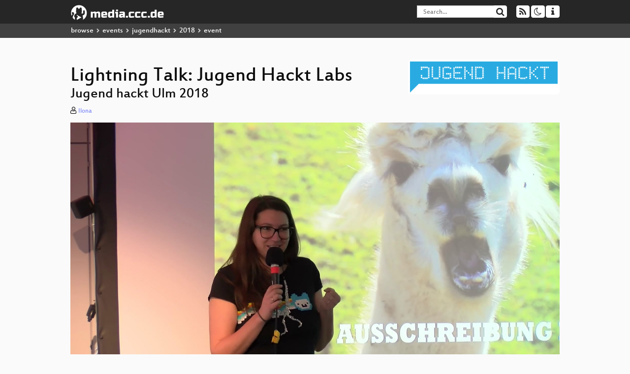

--- FILE ---
content_type: text/html; charset=utf-8
request_url: https://media.ccc.de/v/jh-ulm-2018-6-lightning_talk_jugend_hackt_labs
body_size: 6225
content:
<!DOCTYPE html>
<html lang='en'>
<head>
<meta content='IE=edge' http-equiv='X-UA-Compatible'>
<meta content='text/html; charset=UTF-8' http-equiv='Content-Type'>
<meta content='index,follow' name='robots'>
<meta content='CCC' name='publisher'>
<meta content='' name='description'>

<meta content='jh18-ulm, Chaos Computer Club, Video, Media, Streaming, TV, Hacker' name='keywords'>
<meta content='2ozQIr-cQ-sJzGeJT_iTkS147fs3c5R3I1i6Dk_YLwA' name='google-site-verification'>
<meta content='width=device-width, initial-scale=1.0' name='viewport'>
<link href='/apple-touch-icon-57x57.png' rel='apple-touch-icon' sizes='57x57'>
<link href='/apple-touch-icon-72x72.png' rel='apple-touch-icon' sizes='72x72'>
<link href='/apple-touch-icon-60x60.png' rel='apple-touch-icon' sizes='60x60'>
<link href='/apple-touch-icon-76x76.png' rel='apple-touch-icon' sizes='76x76'>
<link href='/favicon-96x96.png' rel='icon' sizes='96x96' type='image/png'>
<link href='/favicon-16x16.png' rel='icon' sizes='16x16' type='image/png'>
<link href='/favicon-32x32.png' rel='icon' sizes='32x32' type='image/png'>
<link rel="stylesheet" href="/assets/application-16d1894ebed7329e7c8c117945500b16e98ac1ed7cd6a64af5625cf6619b8c16.css" />
<script src="/assets/application-0dc5f2d9c615b0027493e06f1cdc3cb5bdcad4a49338b39113c02e6b6d545a04.js"></script>
<link href='/news.atom' rel='alternate' title='ATOM' type='application/atom+xml'>
<link href='/updates.rdf' rel='alternate' title='last 100' type='application/rss+xml'>
<link href='/podcast.xml' rel='alternate' title='last 100' type='application/rss+xml'>
<link href='/podcast-archive.xml' rel='alternate' title='podcast archive' type='application/rss+xml'>

<title>
Lightning Talk: Jugend Hackt Labs

- media.ccc.de
</title>
<noscript>
<style>
  .script-only { display: none !important; }
  .slider { display: flex; gap: 1em; }
  .nav-tabs { display: none; }
  .tab-content > .tab-pane { display: block; }
</style>
</noscript>

<meta content='Lightning Talk: Jugend Hackt Labs' property='og:title'>
<meta content='video.other' property='og:type'>
<meta content='/v/jh-ulm-2018-6-lightning_talk_jugend_hackt_labs' property='og:url'>
<meta content='https://static.media.ccc.de/media/events/jugendhackt/2018/2006-hd_preview.jpg' property='og:image'>
<meta content='https://cdn.media.ccc.de/events/jugendhackt/2018/h264-hd/jh18-ulm-2006-deu-Lightning_Talk_Jugend_Hackt_Labs_hd.mp4' property='og:video'>
<meta content='2018-11-25 01:00:00 +0100' property='og:video:release_date'>
<meta content='' property='og:description'>
<meta content='player' property='twitter:card'>
<meta content='https://media.ccc.de/v/jh-ulm-2018-6-lightning_talk_jugend_hackt_labs/oembed' property='twitter:player'>
<meta content='480' property='twitter:player:height'>
<meta content='854' property='twitter:player:width'>
<meta content='Ilona' property='author'>
<link href='/v/jh-ulm-2018-6-lightning_talk_jugend_hackt_labs' rel='canonical'>
<script type='application/ld+json'>
{
  "@context": "https://schema.org",
  "@type": "VideoObject",
  "name": "Lightning Talk: Jugend Hackt Labs",
  "description": "",
  "thumbnailUrl": "https://static.media.ccc.de/media/events/jugendhackt/2018/2006-hd_preview.jpg",
  "uploadDate": "2018-11-25 01:00:00 +0100",
  "duration": "PT678S",
  "publisher": {
    "@type": "Organization",
    "name": "media.ccc.de",
      "logo": {
      "@type": "ImageObject",
      "url": "/apple-touch-icon.png",
      "width": 180,
      "height": 180
    }
  },
  "contentUrl": "jh18-ulm-2006-deu-Lightning_Talk_Jugend_Hackt_Labs_sd.mp4",
  "embedUrl": "https://media.ccc.de/v/jh-ulm-2018-6-lightning_talk_jugend_hackt_labs/oembed"
}

</script>
<link href='https://media.ccc.de/c/jh18/podcast/mp4-hq.xml' rel='alternate' title='Podcast feed mp4 for this folder' type='application/rss+xml'>
<link href='https://media.ccc.de/c/jh18/podcast/webm-hq.xml' rel='alternate' title='Podcast feed webm for this folder' type='application/rss+xml'>
<link href='https://media.ccc.de/c/jh18/podcast/opus.xml' rel='alternate' title='Podcast feed opus for this folder' type='application/rss+xml'>
<link href='https://media.ccc.de/c/jh18/podcast/mp3.xml' rel='alternate' title='Podcast feed mp3 for this folder' type='application/rss+xml'>

<link href='https://media.ccc.de/public/oembed?url=https%3A%2F%2Fmedia.ccc.de%2Fv%2Fjh-ulm-2018-6-lightning_talk_jugend_hackt_labs' rel='alternate' title='media.ccc.de oembed profile' type='application/json+oembed'>

</head>
<body class='page-show
'>
<div class='navbar navbar-default navbar-fixed-top dark' role='navigation'>
<div class='container-fluid'>
<div class='navbar-header'>
<a class='navbar-brand' href='/'>
<span>
<img alt='media.ccc.de logo, a lucky cat holding a play icon' src='/assets/frontend/voctocat-header-b587ba587ba768c4a96ed33ee72747b9a5432b954892e25ed9f850a99c7d161c.svg'>
</span>
</a>
</div>
<div class='nav navbar-form navbar-right button-wrapper'>
<a class='form-control btn btn-default' href='/about.html'>
<span class='icon icon-info'></span>
</a>
</div>
<div class='nav navbar-form navbar-right compact dropdown script-only'>
<button aria-expanded='true' aria-haspopup='true' class='form-control btn btn-default dropdown-toggle' data-toggle='dropdown' id='theme-menu'>
<span class='icon icon-moon-o'></span>
</button>
<div aria-labelledby='theme-menu' class='dropdown-menu themes-dropdown'>
<li>
<a data-turbolinks='false' href='#' onclick='toggleTheme(&#39;system&#39;)' role='button'>System</a>
</li>
<li>
<a data-turbolinks='false' href='#' onclick='toggleTheme(&#39;light&#39;)' role='button'>Light</a>
</li>
<li>
<a data-turbolinks='false' href='#' onclick='toggleTheme(&#39;dark&#39;)' role='button'>Dark</a>
</li>
</div>
</div>
<div class='nav navbar-form navbar-right compact dropdown script-only'>
<button aria-expanded='true' aria-haspopup='true' class='btn btn-default dropdown-toggle' data-toggle='dropdown' id='feed-menu'>
<span class='icon icon-rss'></span>
</button>
<div aria-labelledby='feed-menu' class='dropdown-menu feeds_dropdown'>
<table class='feeds_list'>
<tr>
<td>
<a class='' href='/news.atom' title=''>
News
</a>
</td>
<td class='placeholder'></td>
</tr>
<tr>
<td>
<a class='' href='/updates.rdf' title=''>
RSS, last 100
</a>
</td>
<td class='placeholder'></td>
</tr>
<tr>
<td>
<a class='' href='/podcast-hq.xml' title=''>
Podcast feed of the last two years
</a>
</td>
<td>
<a href='/podcast-lq.xml' title='Podcast feed of the last two years (SD)'>
SD quality
</a>
</td>
</tr>
<tr>
<td>
<a class='' href='/podcast-audio-only.xml' title=''>
Podcast audio feed of the last year
</a>
</td>
<td class='placeholder'></td>
</tr>
<tr>
<td>
<a class='' href='/podcast-archive-hq.xml' title=''>
Podcast archive feed, everything older than two years
</a>
</td>
<td>
<a href='/podcast-archive-lq.xml' title='Podcast archive feed, everything older than two years (SD)'>
SD quality
</a>
</td>
</tr>
<tr class='headline'>
<td class='headline' colspan='2'>
<div>
<span>
Podcast feeds for jh18
</span>
</div>
</td>
</tr>
<tr>
<td>
<a class='indented' href='https://media.ccc.de/c/jh18/podcast/mp4-hq.xml' title='mp4'>
mp4
</a>
</td>
<td>
<a href='https://media.ccc.de/c/jh18/podcast/mp4-lq.xml' title='mp4 (SD)'>
SD quality
</a>
</td>
</tr>
<tr>
<td>
<a class='indented' href='https://media.ccc.de/c/jh18/podcast/webm-hq.xml' title='webm'>
webm
</a>
</td>
<td>
<a href='https://media.ccc.de/c/jh18/podcast/webm-lq.xml' title='webm (SD)'>
SD quality
</a>
</td>
</tr>
<tr>
<td>
<a class='indented' href='https://media.ccc.de/c/jh18/podcast/opus.xml' title='opus'>
opus
</a>
</td>
<td class='placeholder'></td>
</tr>
<tr>
<td>
<a class='indented' href='https://media.ccc.de/c/jh18/podcast/mp3.xml' title='mp3'>
mp3
</a>
</td>
<td class='placeholder'></td>
</tr>
</table>

</div>
</div>
<form action='/search/' class='navbar-form navbar-right' id='media-search' method='get' role='search'>
<div class='form-group input-group'>
<input class='form-control' name='q' placeholder='Search…' size='17' type='search' value=''>
<span class='input-group-btn'>
<button class='btn btn-default' type='submit'>
<span class='icon icon-search'></span>
</button>
</span>
</div>
</form>
</div>
<div aria-labelledby='feedMenu' class='feeds_dropdown' id='feedMenuMobile'>
<table class='feeds_list'>
<tr>
<td>
<a class='' href='/news.atom' title=''>
News
</a>
</td>
<td class='placeholder'></td>
</tr>
<tr>
<td>
<a class='' href='/updates.rdf' title=''>
RSS, last 100
</a>
</td>
<td class='placeholder'></td>
</tr>
<tr>
<td>
<a class='' href='/podcast-hq.xml' title=''>
Podcast feed of the last two years
</a>
</td>
<td>
<a href='/podcast-lq.xml' title='Podcast feed of the last two years (SD)'>
SD quality
</a>
</td>
</tr>
<tr>
<td>
<a class='' href='/podcast-audio-only.xml' title=''>
Podcast audio feed of the last year
</a>
</td>
<td class='placeholder'></td>
</tr>
<tr>
<td>
<a class='' href='/podcast-archive-hq.xml' title=''>
Podcast archive feed, everything older than two years
</a>
</td>
<td>
<a href='/podcast-archive-lq.xml' title='Podcast archive feed, everything older than two years (SD)'>
SD quality
</a>
</td>
</tr>
<tr class='headline'>
<td class='headline' colspan='2'>
<div>
<span>
Podcast feeds for jh18
</span>
</div>
</td>
</tr>
<tr>
<td>
<a class='indented' href='https://media.ccc.de/c/jh18/podcast/mp4-hq.xml' title='mp4'>
mp4
</a>
</td>
<td>
<a href='https://media.ccc.de/c/jh18/podcast/mp4-lq.xml' title='mp4 (SD)'>
SD quality
</a>
</td>
</tr>
<tr>
<td>
<a class='indented' href='https://media.ccc.de/c/jh18/podcast/webm-hq.xml' title='webm'>
webm
</a>
</td>
<td>
<a href='https://media.ccc.de/c/jh18/podcast/webm-lq.xml' title='webm (SD)'>
SD quality
</a>
</td>
</tr>
<tr>
<td>
<a class='indented' href='https://media.ccc.de/c/jh18/podcast/opus.xml' title='opus'>
opus
</a>
</td>
<td class='placeholder'></td>
</tr>
<tr>
<td>
<a class='indented' href='https://media.ccc.de/c/jh18/podcast/mp3.xml' title='mp3'>
mp3
</a>
</td>
<td class='placeholder'></td>
</tr>
</table>

</div>
</div>
<div class='breadcrumb dark'>
<ol class='container-fluid breadcrumb'>
<li>
<a class='inverted' href='/b'>
browse
</a>
</li>
<li>
<span class='icon icon-chevron-right'></span>
<a class='inverted' href='/b/events'>
events
</a>
</li>
<li>
<span class='icon icon-chevron-right'></span>
<a class='inverted' href='/b/events/jugendhackt'>
jugendhackt
</a>
</li>
<li>
<span class='icon icon-chevron-right'></span>
<a class='inverted' href='/b/events/jugendhackt/2018'>
2018
</a>
</li>
<li class='active'>
<span class='icon icon-chevron-right'></span>
event
</li>
</ol>
</div>

<main class='container-fluid'>
<div class='player-header'>
<div class='conference'>
<a class='thumbnail conference' href='/c/jh18'>
<img alt='conference logo' src='https://static.media.ccc.de/media/events/jugendhackt/2018/jh_18.png'>
</a>
</div>
<h1>
Lightning Talk: Jugend Hackt Labs
</h1>
<h2>
Jugend hackt Ulm 2018
</h2>
</div>
<p class='persons'>
<span class='icon icon-user-light'></span>
<a href='/search?p=Ilona'>Ilona</a>

</p>
<div class='player video' data-aspect-ratio='16:9'>
<div class='kiosk'></div>
<!-- Mediaelement Player -->
<video class='video' controls='controls' data-id='6368' data-timeline='https://static.media.ccc.de/media/events/jugendhackt/2018/e891c747-3ee1-599f-bdbd-c23d69a8da64-timeline.jpg' height='100%' poster='https://static.media.ccc.de/media/events/jugendhackt/2018/2006-hd_preview.jpg' preload='metadata' width='100%'>
<source data-lang='deu' data-quality='high' src='https://cdn.media.ccc.de/events/jugendhackt/2018/h264-hd/jh18-ulm-2006-deu-Lightning_Talk_Jugend_Hackt_Labs_hd.mp4' title='deu 1080p h264-hd' type='video/mp4'>
<source data-lang='deu' data-quality='high' src='https://cdn.media.ccc.de/events/jugendhackt/2018/webm-hd/jh18-ulm-2006-deu-Lightning_Talk_Jugend_Hackt_Labs_webm-hd.webm' title='deu 1080p webm-hd' type='video/webm'>
<source data-lang='deu' data-quality='low' src='https://cdn.media.ccc.de/events/jugendhackt/2018/h264-sd/jh18-ulm-2006-deu-Lightning_Talk_Jugend_Hackt_Labs_sd.mp4' title='deu 576p h264-sd' type='video/mp4'>
<source data-lang='deu' data-quality='low' src='https://cdn.media.ccc.de/events/jugendhackt/2018/webm-sd/jh18-ulm-2006-deu-Lightning_Talk_Jugend_Hackt_Labs_webm-sd.webm' title='deu 576p webm-sd' type='video/webm'>
<track kind='metadata' label='thumbnails' src='https://static.media.ccc.de/media/events/jugendhackt/2018/e891c747-3ee1-599f-bdbd-c23d69a8da64-thumbnails.vtt' srclang=''>
<link href='/postroll/jh-ulm-2018-6-lightning_talk_jugend_hackt_labs' rel='postroll'>
</video>
<script>
  $(function() {
    var params = new URLSearchParams(window.location.hash && window.location.hash.split('#')[1]);
    var stamp = params.get('t'),
        lang = params.get('l'),
        srt = params.get('s'),
        $video = $('video'),
        promises = [];
  
    $('video source').each(function() {
      var $source = $(this);
      // Prop always presents the fully resolved URL
      promises.push(
        MirrorbrainFix.selectMirror($source.prop('src'), function(mirror) {
          $source.attr('src', mirror);
        })
      );
    });
  
    $.when.apply($, promises).done(function() {
      $('video').mediaelementplayer({
        usePluginFullScreen: true,
        enableAutosize: true,
        stretching: 'none',
        features: ['skipback', 'playpause', 'jumpforward', 'progress', 'current', 'duration', 
          'tracks', 'volume', 'speed', 'sourcechooser', 'fullscreen', 'postroll', 'timelens'],
        skipBackInterval: 15,
        startLanguage: lang,
        success: function (mediaElement, originalNode, player) {
          window.mediaElement = mediaElement;
          window.player = player;
  
          if (srt || srt === "") {
            var subtitles = player.tracks.filter(x => x.kind === 'subtitles');
            var track = subtitles.filter(x => x.srclang === srt);
            console.log(track);
            if (track) {
              player.setTrack(track[0].trackId);
            } else {
              player.setTrack(subtitles[0].trackId);
            }
          }
  
          mediaElement.addEventListener('canplay', function () {
            if (stamp) {
              mediaElement.setCurrentTime(stamp);
              stamp = null;
            }
          });
          mediaElement.addEventListener('playing', function () {
            $.post("/public/recordings/count", {event_id: $video.data('id'), src: mediaElement.src});
          }, false);
  
          function updateHash() {
            var l = player.options.startLanguage || '';
            var hash =  (l ? '#l='+l+'&t=' : '#t=') + Math.round(mediaElement.currentTime);
            if (srt) {
              hash += '&s=' + srt;
            }
            window.location.replaceHash(hash);
          }          
          mediaElement.addEventListener('pause', updateHash, false);
          mediaElement.addEventListener('seeked', updateHash, false);
  
          // see https://github.com/voc/voctoweb/pull/447
          mediaElement.firstChild.addEventListener('dblclick', function() {
            player.enterFullScreen()
          });
  
          document.addEventListener('keypress', function (event) {
            // do not capture events from input fields
            if (event.target.tagName === 'INPUT') {
              return;
            }
            switch(event.key) {
              case 'k':
              case ' ':
                event.preventDefault();
                player.paused ? player.play() : player.pause();
                break; 
              case 'f':
                player.fullscreen();
                //event.preventDefault();   
                break; 
              default:
                // forward other events to player
                mediaElement.dispatchEvent(event);
                console.log(event);
            }
          });
        }
      });
    });
  })
</script>

</div>
Playlists:
<a href="/v/jh-ulm-2018-6-lightning_talk_jugend_hackt_labs/playlist">&#39;jh18&#39; videos starting here</a>
/
<a data-method="get" href="/v/jh-ulm-2018-6-lightning_talk_jugend_hackt_labs/audio">audio</a>
/
<a href="/v/jh-ulm-2018-6-lightning_talk_jugend_hackt_labs/related">related events</a>
<ul class='metadata'>
<li class='duration digits'>
<span class='icon icon-clock-o'></span>
11 min
</li>
<li class='date digits'>
<span class='icon icon-calendar-o' title='event date'></span>
2018-11-24
</li>
<li>
<span class='icon icon-upload' title='release date'></span>
2018-11-25
</li>
<li class='view-count digits'>
<span class='icon icon-eye' title='88 views'></span>
88
</li>
<li>
<span class='icon icon-external-link'></span>
<a href='https://c3voc.de'>Fahrplan</a>
</li>
</ul>
<h3>Download</h3>
<div class='download'>
<div class='downloads'>
<div class='row video'>
<div class='col-sm-2 col-md-1'>
<h4>Video</h4>
</div>
<div class='col-sm-10 col-md-11'>
<ul class='nav nav-tabs' role='tablist'>
<li class='active' role='presentation'>
<a aria-controls='mp4' data-toggle='tab' href='#mp4' role='tab'>
MP4
</a>
</li>
<li class='' role='presentation'>
<a aria-controls='webm' data-toggle='tab' href='#webm' role='tab'>
WebM
</a>
</li>
</ul>
<div class='tab-content'>
<div class='tab-pane active' id='mp4' role='tabpanel'>
<div class='btn-wrap'>
<a class='btn btn-default download hq' href='https://cdn.media.ccc.de/events/jugendhackt/2018/h264-sd/jh18-ulm-2006-deu-Lightning_Talk_Jugend_Hackt_Labs_sd.mp4'>
<div class='title'>Download 576p</div>
<span class='language'>deu</span>
<span class='size'>40 MB</span>
</a>
</div>
<div class='btn-wrap'>
<a class='btn btn-default download hq' href='https://cdn.media.ccc.de/events/jugendhackt/2018/h264-hd/jh18-ulm-2006-deu-Lightning_Talk_Jugend_Hackt_Labs_hd.mp4'>
<div class='title'>Download 1080p</div>
<span class='language'>deu</span>
<span class='size'>157 MB</span>
</a>
</div>
</div>
<div class='tab-pane' id='webm' role='tabpanel'>
<div class='btn-wrap'>
<a class='btn btn-default download hq' href='https://cdn.media.ccc.de/events/jugendhackt/2018/webm-sd/jh18-ulm-2006-deu-Lightning_Talk_Jugend_Hackt_Labs_webm-sd.webm'>
<div class='title'>Download 576p</div>
<span class='language'>deu</span>
<span class='size'>65 MB</span>
</a>
</div>
<div class='btn-wrap'>
<a class='btn btn-default download hq' href='https://cdn.media.ccc.de/events/jugendhackt/2018/webm-hd/jh18-ulm-2006-deu-Lightning_Talk_Jugend_Hackt_Labs_webm-hd.webm'>
<div class='title'>Download 1080p</div>
<span class='language'>deu</span>
<span class='size'>197 MB</span>
</a>
</div>
</div>
</div>
</div>
</div>
<div class='row subtitle'>
<div class='col-sm-2 col-md-1'>
<h4>Subtitles</h4>
</div>
<div class='col-sm-10 col-md-11'>
<a class='subtitle improve' href='https://www.c3subtitles.de/talk/guid/e891c747-3ee1-599f-bdbd-c23d69a8da64' target='_blank'>
Help us to subtitle this talk!
</a>
</div>
</div>
<div class='row audio'>
<div class='col-sm-2 col-md-1'>
<h4>Audio</h4>
</div>
<div class='col-sm-10 col-md-11'>
<div class='tab-content'>
<div class='btn-wrap'>
<a class='btn btn-default download audio deu' href='https://cdn.media.ccc.de/events/jugendhackt/2018/mp3/jh18-ulm-2006-deu-Lightning_Talk_Jugend_Hackt_Labs_mp3.mp3'>
<div class='title'>Download mp3</div>
<span class='language'>deu</span>
<span class='size'>10 MB</span>
</a>
</div>
<div class='btn-wrap'>
<a class='btn btn-default download audio deu' href='https://cdn.media.ccc.de/events/jugendhackt/2018/opus/jh18-ulm-2006-deu-Lightning_Talk_Jugend_Hackt_Labs_opus.opus'>
<div class='title'>Download opus</div>
<span class='language'>deu</span>
<span class='size'>7 MB</span>
</a>
</div>
</div>
</div>
</div>
</div>

</div>
<h3>Related</h3>
<div class='related'>
<div class='slider'>
<div class='slide'>
<a class='item active' href='/v/cr-252'>
<img alt='CR252: Ein Kessel Buntes (III)' src='https://static.media.ccc.de/media/chaosradio/video/252-hd.jpg' title='CR252: Ein Kessel Buntes (III)'>
</a>
</div>
<div class='slide'>
<a class='item' href='/v/jh-ulm-2018-4-abschlussveranstaltung'>
<img alt='Abschlussveranstaltung' src='https://static.media.ccc.de/media/events/jugendhackt/2018/3004-hd.jpg' title='Abschlussveranstaltung'>
</a>
</div>
<div class='slide'>
<a class='item' href='/v/jh-ulm-2018-7-lightning_talk_freifunk'>
<img alt='Lightning Talk: Freifunk' src='https://static.media.ccc.de/media/events/jugendhackt/2018/2007-hd.jpg' title='Lightning Talk: Freifunk'>
</a>
</div>
<div class='slide'>
<a class='item' href='/v/jh-ulm-2018-10-lightning_talk_inkscape'>
<img alt='Lightning Talk: Inkscape' src='https://static.media.ccc.de/media/events/jugendhackt/2018/2010-hd.jpg' title='Lightning Talk: Inkscape'>
</a>
</div>
<div class='slide'>
<a class='item' href='/v/jh-ulm-2018-9-lightning_talk_foodrush'>
<img alt='Lightning Talk: Foodrush' src='https://static.media.ccc.de/media/events/jugendhackt/2018/2009-hd.jpg' title='Lightning Talk: Foodrush'>
</a>
</div>
<div class='slide'>
<a class='item' href='/v/jh-ulm-2018-12-lightning_talk_animatronics'>
<img alt='Lightning Talk: Animatronics' src='https://static.media.ccc.de/media/events/jugendhackt/2018/2012-hd.jpg' title='Lightning Talk: Animatronics'>
</a>
</div>
<div class='slide'>
<a class='item' href='/v/jh-ulm-2018-8-lightning_talk_dark_patterns'>
<img alt='Lightning Talk: Dark Patterns' src='https://static.media.ccc.de/media/events/jugendhackt/2018/2008-hd.jpg' title='Lightning Talk: Dark Patterns'>
</a>
</div>
</div>
</div>

<!-- %h3 Embed/Share -->
<div class='share'>
<div class='row'>
<div class='col-md-6'>
<h3>Embed</h3>
<textarea class='share' readonly rows='2'><iframe width="1024" height="576" src="https://app.media.ccc.de/v/jh-ulm-2018-6-lightning_talk_jugend_hackt_labs/oembed" frameborder="0" allowfullscreen></iframe></textarea>
</div>
<div class='col-md-6'>
<h3>Share:</h3>
<ul class='share'>
<li>
<button data-share='mastodon' data-text='Lightning Talk: Jugend Hackt Labs' data-url='https://app.media.ccc.de/v/jh-ulm-2018-6-lightning_talk_jugend_hackt_labs'>
<i class='icon-mastodon'></i>
</button>
</li>
<li>
<a class='popup' href='https://www.facebook.com/sharer/sharer.php?t=Lightning+Talk%3A+Jugend+Hackt+Labs&amp;u=https%3A%2F%2Fapp.media.ccc.de%2Fv%2Fjh-ulm-2018-6-lightning_talk_jugend_hackt_labs' title='via Facebook'>
<i class='icon-facebook'></i>
</a>
</li>
<li>
<a class='popup' href='https://share.diasporafoundation.org/?title=Lightning%20Talk%3A%20Jugend%20Hackt%20Labs&amp;url=https%3A%2F%2Fapp.media.ccc.de%2Fv%2Fjh-ulm-2018-6-lightning_talk_jugend_hackt_labs' title='via Diaspora'>
<i class='icon-diaspora'></i>
</a>
</li>
<li>
<a href='mailto:?subject=Lightning%20Talk%3A%20Jugend%20Hackt%20Labs&amp;body=Lightning%20Talk%3A%20Jugend%20Hackt%20Labs%3A%20https%3A%2F%2Fapp.media.ccc.de%2Fv%2Fjh-ulm-2018-6-lightning_talk_jugend_hackt_labs' title='by Mail'>
<i class='icon-envelope'></i>
</a>
</li>
</ul>
</div>
</div>
<script>
  $(function() {
    $('.share').on('click', 'a.popup', function (e) {
      window.open(this.href, 'share it', 'width=800,height=420,resizable=yes');
      e.preventDefault();
    });
    $("textarea.share").on('focus', function() {
      $(this).select();
    });
    $('.share').on('click', '[data-share=mastodon]', function (e) {
      e.stopPropagation();
      mastodonShare(this.dataset.text, this.dataset.url);
      e.preventDefault();
    })
  });
</script>

</div>
<h3>Tags</h3>
<div class='tags'>
<a href="/c/jh18/jh18-ulm" rel="tag" class=" label label-default">jh18-ulm</a>
</div>
</main>

<footer class='dark'>
by
<a class='inverted' href='//ccc.de'>Chaos Computer Club e.V</a>
––
<a class='inverted' href='/about.html'>About</a>
––
<a class='inverted' href='/about.html#apps'>Apps</a>
––
<a class='inverted' href='//ccc.de/en/imprint'>Imprint</a>
––
<a class='inverted' href='/about.html#privacy'>Privacy</a>
––
<a class='inverted' href='//c3voc.de/'>c3voc</a>
</footer>

</body>
</html>
